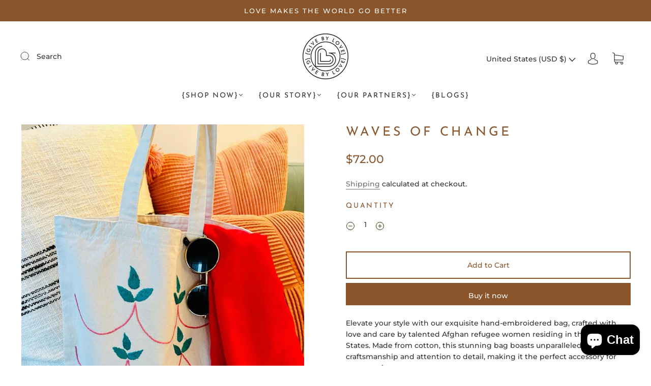

--- FILE ---
content_type: text/css
request_url: https://www.givebylove.com/cdn/shop/t/2/assets/custom.css?v=160177516220066558861694709583
body_size: 331
content:
.homepage-image-with-text--image{overflow:hidden!important}.departments.grid.aos-init.aos-animate{margin-top:2%!important}section.video-hero-outer-wrapper.video-hero-type-mp4.aos-init.aos-animate{margin-top:0%!important;margin-bottom:0%!important}section.featured-content--wrapper{margin-top:3%!important;margin-bottom:3%!important}.main-content{padding:0}div#shopify-section-footer{background:#fff9f3!important}.main-footer-wrapper{padding-top:6rem!important}.index-wrapper .shopify-section{margin-top:0!important;margin-bottom:0!important}.index-shop-the-look--inner{margin:50px auto 40px!important}.gbl-sec{text-align:left;background-color:#8a562c;padding-bottom:50px;padding-top:50px}.gbl-head{font-size:65px;font-family:Josefin Sans;font-weight:400;margin-top:0;margin-bottom:20px;color:#f6c567;padding-top:40px;padding-bottom:20px}.gbl,.curly-bracket{padding:0 15px;width:100%;margin:auto;max-width:1170px;align-items:center}.gbl-content{font-size:18px;font-family:Montserrat;font-weight:400;color:#f0f0f0;line-height:1.5em}.hand-pour-sec{margin:20px auto}.hand-pour{align-items:center;justify-items:center}.hand-pour-right{padding:30px}.hand-pour-head{font-size:19px;line-height:1.5}.hand-pour-head span.by{line-height:2.5}.hand-pour-head span{font-family:Josefin Sans;font-weight:400;font-size:25px;text-transform:capitalize;letter-spacing:initial;margin-bottom:30px}.hand-pour-right .button{background-color:#8a552b;display:table;margin-top:30px;font-size:14px;text-align:center;font-family:Montserrat,sans-serif;font-weight:400;text-transform:uppercase;letter-spacing:1px;color:#fff;padding:16px 26px;min-width:200px;min-height:44px}.hand-pour-right .button:hover{padding:16px 26px}.curly-bracket-sec{text-align:left;background-color:#8a562c;margin-bottom:50px}.curly-bracket-content{color:#fff;font-size:18px;line-height:1.5em;font-weight:400}.curly-bracket-head{color:#fff;font-size:24px}.curly-bracket-img{text-align:center}@media (max-width: 767px){.gbl-head{font-size:38px;padding-top:0;padding-bottom:15px}.gbl-content,.curly-bracket-content,.image-with-text--content p{font-size:14px;margin-bottom:0;margin-top:0;text-align:justify}.curly-bracket-right{padding-bottom:50px}.curly-bracket-img img{height:400px!important}}.reason{background-color:#fff1e4;padding:7px 30px 40px;justify-items:center;display:grid}.rsn-head{margin-bottom:26px;font-family:Josefin Sans;font-weight:600;color:#222;line-height:1.5em;font-size:28px;text-align:center}.rsn-img{width:90px}.love-rsn{padding:50px 30px;justify-content:center}.helping{padding-top:58px;padding-bottom:60px}.help-head{font-family:Josefin Sans;font-size:28px;font-weight:700;margin-top:0;line-height:1.5em;text-align:center;margin-bottom:20px}.create-text{color:#666;font-size:18px;line-height:1.5em;font-family:Montserrat;font-weight:700}.create-no{font-size:32px;font-family:Josefin Sans;font-weight:700;color:#222;margin-top:0;margin-bottom:15px}.meet-woman{margin-top:20px;margin-bottom:20px;padding:38px;background-color:#fff1e4}.meet-head{margin-bottom:16px;font-size:20px;color:#222;line-height:1.5em;font-weight:700}.change-want{align-items:center}.change-content{padding:0 90px}.change-content h2{margin-top:0;margin-bottom:16px;font-family:Josefin Sans;font-weight:600;color:#222;line-height:1.5em;font-size:28px}.change-content p{color:#222;line-height:1.5em}.change-img img{height:550px;width:100%;object-fit:cover}@media only screen and (min-width: 320px) and (max-width: 480px){.rsn-head,.help-head,.change-content h2,.content-box h2,.msg-box h2,.meet-head{font-size:20px!important}.reason{margin-bottom:10px!important}.create-no{font-size:20px!important}.create-text{font-size:14px!important;margin-bottom:20px!important}.change-content p,.content-box p,.msg-box p{font-size:14px!important}.change-content{padding:100px 20px!important}.change-img img{height:300px!important}.content-box{margin-left:unset!important}.meet-woman p{font-size:12px!important}.meet-woman{padding:20px!important}}
/*# sourceMappingURL=/cdn/shop/t/2/assets/custom.css.map?v=160177516220066558861694709583 */
